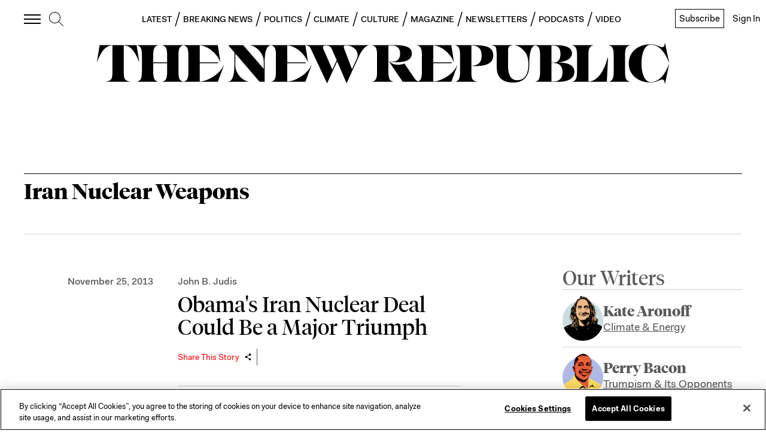

--- FILE ---
content_type: application/javascript
request_url: https://prism.app-us1.com/?a=612910576&u=https%3A%2F%2Fnewrepublic.com%2Ftags%2Firan-nuclear-weapons
body_size: 123
content:
window.visitorGlobalObject=window.visitorGlobalObject||window.prismGlobalObject;window.visitorGlobalObject.setVisitorId('c4c18a10-6af4-448d-bd87-3c332c33c14c', '612910576');window.visitorGlobalObject.setWhitelistedServices('tracking', '612910576');